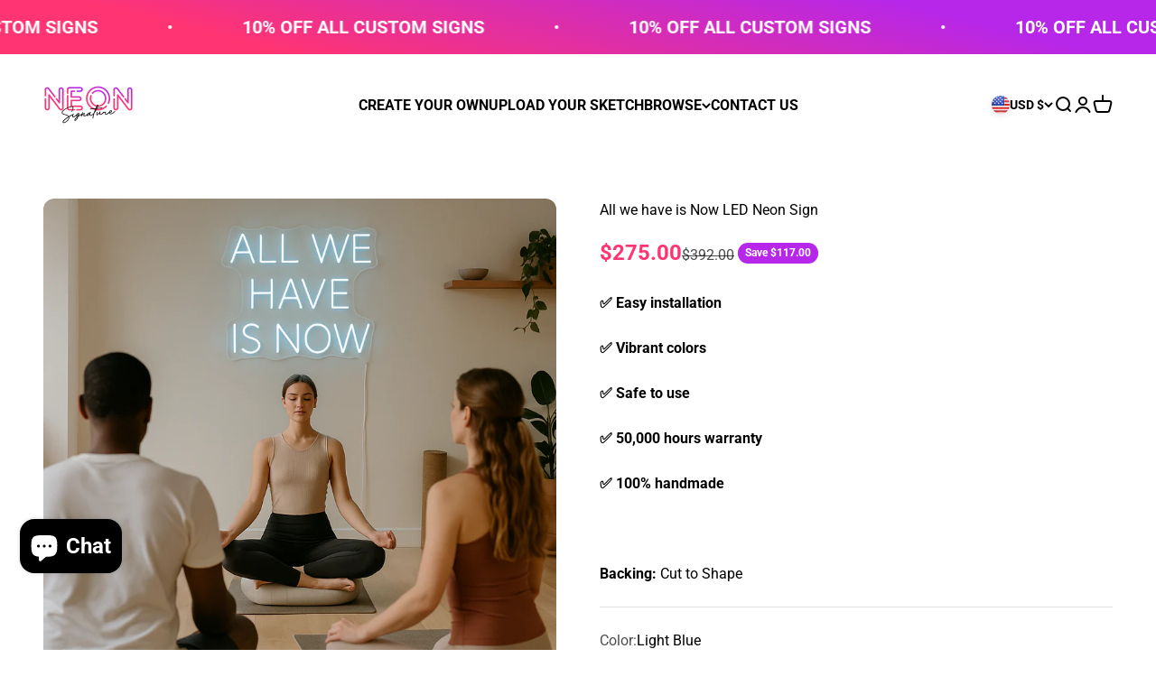

--- FILE ---
content_type: text/javascript; charset=utf-8
request_url: https://neonsignature.com/products/all-we-have-is-now-led-neon-sign.js
body_size: 2616
content:
{"id":6551081812101,"title":"All we have is Now  LED Neon Sign","handle":"all-we-have-is-now-led-neon-sign","description":"\u003c!-- split --\u003e\n\u003cp\u003eBoth the past and future are illusions, and only the present moment is what we really have. Cherish it! Enjoy it with neon vibes.\u003cbr\u003e\u003c\/p\u003e\n\u003ch6\u003e\u003cstrong\u003e\u003c\/strong\u003e\u003c\/h6\u003e","published_at":"2021-03-29T09:31:16-04:00","created_at":"2021-03-29T06:45:56-04:00","vendor":"Neon Signature","type":"Neon Sign","tags":["Living Room","Mood","Now","soft","Text","via_enabled","vibes"],"price":27500,"price_min":27500,"price_max":53800,"available":true,"price_varies":true,"compare_at_price":39200,"compare_at_price_min":39200,"compare_at_price_max":107600,"compare_at_price_varies":true,"variants":[{"id":39977141534853,"title":"Light Blue \/ 19.7\" L x 16.9\" H \/ 50cm L x 42.9cm H","option1":"Light Blue","option2":"19.7\" L x 16.9\" H \/ 50cm L x 42.9cm H","option3":null,"sku":null,"requires_shipping":true,"taxable":true,"featured_image":{"id":30139226783877,"product_id":6551081812101,"position":2,"created_at":"2022-11-08T11:15:14-05:00","updated_at":"2025-05-07T10:05:47-04:00","alt":"#color_Light Blue","width":1080,"height":1080,"src":"https:\/\/cdn.shopify.com\/s\/files\/1\/0356\/1167\/2709\/products\/23_lightblue_1.jpg?v=1746626747","variant_ids":[39977141534853,39977141567621,39977141600389]},"available":true,"name":"All we have is Now  LED Neon Sign - Light Blue \/ 19.7\" L x 16.9\" H \/ 50cm L x 42.9cm H","public_title":"Light Blue \/ 19.7\" L x 16.9\" H \/ 50cm L x 42.9cm H","options":["Light Blue","19.7\" L x 16.9\" H \/ 50cm L x 42.9cm H"],"price":27500,"weight":0,"compare_at_price":39200,"inventory_management":"shopify","barcode":null,"featured_media":{"alt":"#color_Light Blue","id":22435458711685,"position":2,"preview_image":{"aspect_ratio":1.0,"height":1080,"width":1080,"src":"https:\/\/cdn.shopify.com\/s\/files\/1\/0356\/1167\/2709\/products\/23_lightblue_1.jpg?v=1746626747"}},"requires_selling_plan":false,"selling_plan_allocations":[]},{"id":39977141567621,"title":"Light Blue \/ 29\" L x 23.2\" H \/ 75cm L x 65cm H","option1":"Light Blue","option2":"29\" L x 23.2\" H \/ 75cm L x 65cm H","option3":null,"sku":null,"requires_shipping":true,"taxable":true,"featured_image":{"id":30139226783877,"product_id":6551081812101,"position":2,"created_at":"2022-11-08T11:15:14-05:00","updated_at":"2025-05-07T10:05:47-04:00","alt":"#color_Light Blue","width":1080,"height":1080,"src":"https:\/\/cdn.shopify.com\/s\/files\/1\/0356\/1167\/2709\/products\/23_lightblue_1.jpg?v=1746626747","variant_ids":[39977141534853,39977141567621,39977141600389]},"available":true,"name":"All we have is Now  LED Neon Sign - Light Blue \/ 29\" L x 23.2\" H \/ 75cm L x 65cm H","public_title":"Light Blue \/ 29\" L x 23.2\" H \/ 75cm L x 65cm H","options":["Light Blue","29\" L x 23.2\" H \/ 75cm L x 65cm H"],"price":39200,"weight":0,"compare_at_price":65300,"inventory_management":"shopify","barcode":null,"featured_media":{"alt":"#color_Light Blue","id":22435458711685,"position":2,"preview_image":{"aspect_ratio":1.0,"height":1080,"width":1080,"src":"https:\/\/cdn.shopify.com\/s\/files\/1\/0356\/1167\/2709\/products\/23_lightblue_1.jpg?v=1746626747"}},"requires_selling_plan":false,"selling_plan_allocations":[]},{"id":39977141600389,"title":"Light Blue \/ 40\" L x 34.2\" H \/ 100cm L x 87cm H","option1":"Light Blue","option2":"40\" L x 34.2\" H \/ 100cm L x 87cm H","option3":null,"sku":null,"requires_shipping":true,"taxable":true,"featured_image":{"id":30139226783877,"product_id":6551081812101,"position":2,"created_at":"2022-11-08T11:15:14-05:00","updated_at":"2025-05-07T10:05:47-04:00","alt":"#color_Light Blue","width":1080,"height":1080,"src":"https:\/\/cdn.shopify.com\/s\/files\/1\/0356\/1167\/2709\/products\/23_lightblue_1.jpg?v=1746626747","variant_ids":[39977141534853,39977141567621,39977141600389]},"available":true,"name":"All we have is Now  LED Neon Sign - Light Blue \/ 40\" L x 34.2\" H \/ 100cm L x 87cm H","public_title":"Light Blue \/ 40\" L x 34.2\" H \/ 100cm L x 87cm H","options":["Light Blue","40\" L x 34.2\" H \/ 100cm L x 87cm H"],"price":53800,"weight":0,"compare_at_price":107600,"inventory_management":"shopify","barcode":null,"featured_media":{"alt":"#color_Light Blue","id":22435458711685,"position":2,"preview_image":{"aspect_ratio":1.0,"height":1080,"width":1080,"src":"https:\/\/cdn.shopify.com\/s\/files\/1\/0356\/1167\/2709\/products\/23_lightblue_1.jpg?v=1746626747"}},"requires_selling_plan":false,"selling_plan_allocations":[]},{"id":39977140846725,"title":"Yellow \/ 19.7\" L x 16.9\" H \/ 50cm L x 42.9cm H","option1":"Yellow","option2":"19.7\" L x 16.9\" H \/ 50cm L x 42.9cm H","option3":null,"sku":null,"requires_shipping":true,"taxable":true,"featured_image":{"id":30139226620037,"product_id":6551081812101,"position":4,"created_at":"2022-11-08T11:15:14-05:00","updated_at":"2025-05-07T10:05:47-04:00","alt":"#color_Yellow","width":1080,"height":1080,"src":"https:\/\/cdn.shopify.com\/s\/files\/1\/0356\/1167\/2709\/products\/23_yellow_1.jpg?v=1746626747","variant_ids":[39977140846725,39977140879493,39977140912261]},"available":true,"name":"All we have is Now  LED Neon Sign - Yellow \/ 19.7\" L x 16.9\" H \/ 50cm L x 42.9cm H","public_title":"Yellow \/ 19.7\" L x 16.9\" H \/ 50cm L x 42.9cm H","options":["Yellow","19.7\" L x 16.9\" H \/ 50cm L x 42.9cm H"],"price":27500,"weight":0,"compare_at_price":39200,"inventory_management":"shopify","barcode":null,"featured_media":{"alt":"#color_Yellow","id":22435458875525,"position":4,"preview_image":{"aspect_ratio":1.0,"height":1080,"width":1080,"src":"https:\/\/cdn.shopify.com\/s\/files\/1\/0356\/1167\/2709\/products\/23_yellow_1.jpg?v=1746626747"}},"requires_selling_plan":false,"selling_plan_allocations":[]},{"id":39977140879493,"title":"Yellow \/ 29\" L x 23.2\" H \/ 75cm L x 65cm H","option1":"Yellow","option2":"29\" L x 23.2\" H \/ 75cm L x 65cm H","option3":null,"sku":null,"requires_shipping":true,"taxable":true,"featured_image":{"id":30139226620037,"product_id":6551081812101,"position":4,"created_at":"2022-11-08T11:15:14-05:00","updated_at":"2025-05-07T10:05:47-04:00","alt":"#color_Yellow","width":1080,"height":1080,"src":"https:\/\/cdn.shopify.com\/s\/files\/1\/0356\/1167\/2709\/products\/23_yellow_1.jpg?v=1746626747","variant_ids":[39977140846725,39977140879493,39977140912261]},"available":true,"name":"All we have is Now  LED Neon Sign - Yellow \/ 29\" L x 23.2\" H \/ 75cm L x 65cm H","public_title":"Yellow \/ 29\" L x 23.2\" H \/ 75cm L x 65cm H","options":["Yellow","29\" L x 23.2\" H \/ 75cm L x 65cm H"],"price":39200,"weight":0,"compare_at_price":65300,"inventory_management":"shopify","barcode":null,"featured_media":{"alt":"#color_Yellow","id":22435458875525,"position":4,"preview_image":{"aspect_ratio":1.0,"height":1080,"width":1080,"src":"https:\/\/cdn.shopify.com\/s\/files\/1\/0356\/1167\/2709\/products\/23_yellow_1.jpg?v=1746626747"}},"requires_selling_plan":false,"selling_plan_allocations":[]},{"id":39977140912261,"title":"Yellow \/ 40\" L x 34.2\" H \/ 100cm L x 87cm H","option1":"Yellow","option2":"40\" L x 34.2\" H \/ 100cm L x 87cm H","option3":null,"sku":null,"requires_shipping":true,"taxable":true,"featured_image":{"id":30139226620037,"product_id":6551081812101,"position":4,"created_at":"2022-11-08T11:15:14-05:00","updated_at":"2025-05-07T10:05:47-04:00","alt":"#color_Yellow","width":1080,"height":1080,"src":"https:\/\/cdn.shopify.com\/s\/files\/1\/0356\/1167\/2709\/products\/23_yellow_1.jpg?v=1746626747","variant_ids":[39977140846725,39977140879493,39977140912261]},"available":true,"name":"All we have is Now  LED Neon Sign - Yellow \/ 40\" L x 34.2\" H \/ 100cm L x 87cm H","public_title":"Yellow \/ 40\" L x 34.2\" H \/ 100cm L x 87cm H","options":["Yellow","40\" L x 34.2\" H \/ 100cm L x 87cm H"],"price":53800,"weight":0,"compare_at_price":107600,"inventory_management":"shopify","barcode":null,"featured_media":{"alt":"#color_Yellow","id":22435458875525,"position":4,"preview_image":{"aspect_ratio":1.0,"height":1080,"width":1080,"src":"https:\/\/cdn.shopify.com\/s\/files\/1\/0356\/1167\/2709\/products\/23_yellow_1.jpg?v=1746626747"}},"requires_selling_plan":false,"selling_plan_allocations":[]},{"id":39977140945029,"title":"Pink \/ 19.7\" L x 16.9\" H \/ 50cm L x 42.9cm H","option1":"Pink","option2":"19.7\" L x 16.9\" H \/ 50cm L x 42.9cm H","option3":null,"sku":null,"requires_shipping":true,"taxable":true,"featured_image":{"id":30139226849413,"product_id":6551081812101,"position":6,"created_at":"2022-11-08T11:15:14-05:00","updated_at":"2025-05-07T10:05:47-04:00","alt":"#color_Pink","width":1080,"height":1080,"src":"https:\/\/cdn.shopify.com\/s\/files\/1\/0356\/1167\/2709\/products\/23_pink_1.jpg?v=1746626747","variant_ids":[39977140945029,39977140977797,39977141010565]},"available":true,"name":"All we have is Now  LED Neon Sign - Pink \/ 19.7\" L x 16.9\" H \/ 50cm L x 42.9cm H","public_title":"Pink \/ 19.7\" L x 16.9\" H \/ 50cm L x 42.9cm H","options":["Pink","19.7\" L x 16.9\" H \/ 50cm L x 42.9cm H"],"price":27500,"weight":0,"compare_at_price":39200,"inventory_management":"shopify","barcode":null,"featured_media":{"alt":"#color_Pink","id":22435458744453,"position":6,"preview_image":{"aspect_ratio":1.0,"height":1080,"width":1080,"src":"https:\/\/cdn.shopify.com\/s\/files\/1\/0356\/1167\/2709\/products\/23_pink_1.jpg?v=1746626747"}},"requires_selling_plan":false,"selling_plan_allocations":[]},{"id":39977140977797,"title":"Pink \/ 29\" L x 23.2\" H \/ 75cm L x 65cm H","option1":"Pink","option2":"29\" L x 23.2\" H \/ 75cm L x 65cm H","option3":null,"sku":null,"requires_shipping":true,"taxable":true,"featured_image":{"id":30139226849413,"product_id":6551081812101,"position":6,"created_at":"2022-11-08T11:15:14-05:00","updated_at":"2025-05-07T10:05:47-04:00","alt":"#color_Pink","width":1080,"height":1080,"src":"https:\/\/cdn.shopify.com\/s\/files\/1\/0356\/1167\/2709\/products\/23_pink_1.jpg?v=1746626747","variant_ids":[39977140945029,39977140977797,39977141010565]},"available":true,"name":"All we have is Now  LED Neon Sign - Pink \/ 29\" L x 23.2\" H \/ 75cm L x 65cm H","public_title":"Pink \/ 29\" L x 23.2\" H \/ 75cm L x 65cm H","options":["Pink","29\" L x 23.2\" H \/ 75cm L x 65cm H"],"price":39200,"weight":0,"compare_at_price":65300,"inventory_management":"shopify","barcode":null,"featured_media":{"alt":"#color_Pink","id":22435458744453,"position":6,"preview_image":{"aspect_ratio":1.0,"height":1080,"width":1080,"src":"https:\/\/cdn.shopify.com\/s\/files\/1\/0356\/1167\/2709\/products\/23_pink_1.jpg?v=1746626747"}},"requires_selling_plan":false,"selling_plan_allocations":[]},{"id":39977141010565,"title":"Pink \/ 40\" L x 34.2\" H \/ 100cm L x 87cm H","option1":"Pink","option2":"40\" L x 34.2\" H \/ 100cm L x 87cm H","option3":null,"sku":null,"requires_shipping":true,"taxable":true,"featured_image":{"id":30139226849413,"product_id":6551081812101,"position":6,"created_at":"2022-11-08T11:15:14-05:00","updated_at":"2025-05-07T10:05:47-04:00","alt":"#color_Pink","width":1080,"height":1080,"src":"https:\/\/cdn.shopify.com\/s\/files\/1\/0356\/1167\/2709\/products\/23_pink_1.jpg?v=1746626747","variant_ids":[39977140945029,39977140977797,39977141010565]},"available":true,"name":"All we have is Now  LED Neon Sign - Pink \/ 40\" L x 34.2\" H \/ 100cm L x 87cm H","public_title":"Pink \/ 40\" L x 34.2\" H \/ 100cm L x 87cm H","options":["Pink","40\" L x 34.2\" H \/ 100cm L x 87cm H"],"price":53800,"weight":0,"compare_at_price":107600,"inventory_management":"shopify","barcode":null,"featured_media":{"alt":"#color_Pink","id":22435458744453,"position":6,"preview_image":{"aspect_ratio":1.0,"height":1080,"width":1080,"src":"https:\/\/cdn.shopify.com\/s\/files\/1\/0356\/1167\/2709\/products\/23_pink_1.jpg?v=1746626747"}},"requires_selling_plan":false,"selling_plan_allocations":[]},{"id":39977141043333,"title":"Blue \/ 19.7\" L x 16.9\" H \/ 50cm L x 42.9cm H","option1":"Blue","option2":"19.7\" L x 16.9\" H \/ 50cm L x 42.9cm H","option3":null,"sku":null,"requires_shipping":true,"taxable":true,"featured_image":{"id":30139226914949,"product_id":6551081812101,"position":8,"created_at":"2022-11-08T11:15:14-05:00","updated_at":"2025-05-07T10:05:47-04:00","alt":"#color_Blue","width":1080,"height":1080,"src":"https:\/\/cdn.shopify.com\/s\/files\/1\/0356\/1167\/2709\/products\/23_blue_1.jpg?v=1746626747","variant_ids":[39977141043333,39977141076101,39977141108869]},"available":true,"name":"All we have is Now  LED Neon Sign - Blue \/ 19.7\" L x 16.9\" H \/ 50cm L x 42.9cm H","public_title":"Blue \/ 19.7\" L x 16.9\" H \/ 50cm L x 42.9cm H","options":["Blue","19.7\" L x 16.9\" H \/ 50cm L x 42.9cm H"],"price":27500,"weight":0,"compare_at_price":39200,"inventory_management":"shopify","barcode":null,"featured_media":{"alt":"#color_Blue","id":22435458973829,"position":8,"preview_image":{"aspect_ratio":1.0,"height":1080,"width":1080,"src":"https:\/\/cdn.shopify.com\/s\/files\/1\/0356\/1167\/2709\/products\/23_blue_1.jpg?v=1746626747"}},"requires_selling_plan":false,"selling_plan_allocations":[]},{"id":39977141076101,"title":"Blue \/ 29\" L x 23.2\" H \/ 75cm L x 65cm H","option1":"Blue","option2":"29\" L x 23.2\" H \/ 75cm L x 65cm H","option3":null,"sku":null,"requires_shipping":true,"taxable":true,"featured_image":{"id":30139226914949,"product_id":6551081812101,"position":8,"created_at":"2022-11-08T11:15:14-05:00","updated_at":"2025-05-07T10:05:47-04:00","alt":"#color_Blue","width":1080,"height":1080,"src":"https:\/\/cdn.shopify.com\/s\/files\/1\/0356\/1167\/2709\/products\/23_blue_1.jpg?v=1746626747","variant_ids":[39977141043333,39977141076101,39977141108869]},"available":true,"name":"All we have is Now  LED Neon Sign - Blue \/ 29\" L x 23.2\" H \/ 75cm L x 65cm H","public_title":"Blue \/ 29\" L x 23.2\" H \/ 75cm L x 65cm H","options":["Blue","29\" L x 23.2\" H \/ 75cm L x 65cm H"],"price":39200,"weight":0,"compare_at_price":65300,"inventory_management":"shopify","barcode":null,"featured_media":{"alt":"#color_Blue","id":22435458973829,"position":8,"preview_image":{"aspect_ratio":1.0,"height":1080,"width":1080,"src":"https:\/\/cdn.shopify.com\/s\/files\/1\/0356\/1167\/2709\/products\/23_blue_1.jpg?v=1746626747"}},"requires_selling_plan":false,"selling_plan_allocations":[]},{"id":39977141108869,"title":"Blue \/ 40\" L x 34.2\" H \/ 100cm L x 87cm H","option1":"Blue","option2":"40\" L x 34.2\" H \/ 100cm L x 87cm H","option3":null,"sku":null,"requires_shipping":true,"taxable":true,"featured_image":{"id":30139226914949,"product_id":6551081812101,"position":8,"created_at":"2022-11-08T11:15:14-05:00","updated_at":"2025-05-07T10:05:47-04:00","alt":"#color_Blue","width":1080,"height":1080,"src":"https:\/\/cdn.shopify.com\/s\/files\/1\/0356\/1167\/2709\/products\/23_blue_1.jpg?v=1746626747","variant_ids":[39977141043333,39977141076101,39977141108869]},"available":true,"name":"All we have is Now  LED Neon Sign - Blue \/ 40\" L x 34.2\" H \/ 100cm L x 87cm H","public_title":"Blue \/ 40\" L x 34.2\" H \/ 100cm L x 87cm H","options":["Blue","40\" L x 34.2\" H \/ 100cm L x 87cm H"],"price":53800,"weight":0,"compare_at_price":107600,"inventory_management":"shopify","barcode":null,"featured_media":{"alt":"#color_Blue","id":22435458973829,"position":8,"preview_image":{"aspect_ratio":1.0,"height":1080,"width":1080,"src":"https:\/\/cdn.shopify.com\/s\/files\/1\/0356\/1167\/2709\/products\/23_blue_1.jpg?v=1746626747"}},"requires_selling_plan":false,"selling_plan_allocations":[]},{"id":39977141239941,"title":"Orange \/ 19.7\" L x 16.9\" H \/ 50cm L x 42.9cm H","option1":"Orange","option2":"19.7\" L x 16.9\" H \/ 50cm L x 42.9cm H","option3":null,"sku":null,"requires_shipping":true,"taxable":true,"featured_image":{"id":30139226751109,"product_id":6551081812101,"position":10,"created_at":"2022-11-08T11:15:14-05:00","updated_at":"2025-05-07T10:05:47-04:00","alt":"#color_Orange","width":1080,"height":1080,"src":"https:\/\/cdn.shopify.com\/s\/files\/1\/0356\/1167\/2709\/products\/23_orange_1.jpg?v=1746626747","variant_ids":[39977141239941,39977141272709,39977141305477]},"available":true,"name":"All we have is Now  LED Neon Sign - Orange \/ 19.7\" L x 16.9\" H \/ 50cm L x 42.9cm H","public_title":"Orange \/ 19.7\" L x 16.9\" H \/ 50cm L x 42.9cm H","options":["Orange","19.7\" L x 16.9\" H \/ 50cm L x 42.9cm H"],"price":27500,"weight":0,"compare_at_price":39200,"inventory_management":"shopify","barcode":null,"featured_media":{"alt":"#color_Orange","id":22435458777221,"position":10,"preview_image":{"aspect_ratio":1.0,"height":1080,"width":1080,"src":"https:\/\/cdn.shopify.com\/s\/files\/1\/0356\/1167\/2709\/products\/23_orange_1.jpg?v=1746626747"}},"requires_selling_plan":false,"selling_plan_allocations":[]},{"id":39977141272709,"title":"Orange \/ 29\" L x 23.2\" H \/ 75cm L x 65cm H","option1":"Orange","option2":"29\" L x 23.2\" H \/ 75cm L x 65cm H","option3":null,"sku":null,"requires_shipping":true,"taxable":true,"featured_image":{"id":30139226751109,"product_id":6551081812101,"position":10,"created_at":"2022-11-08T11:15:14-05:00","updated_at":"2025-05-07T10:05:47-04:00","alt":"#color_Orange","width":1080,"height":1080,"src":"https:\/\/cdn.shopify.com\/s\/files\/1\/0356\/1167\/2709\/products\/23_orange_1.jpg?v=1746626747","variant_ids":[39977141239941,39977141272709,39977141305477]},"available":true,"name":"All we have is Now  LED Neon Sign - Orange \/ 29\" L x 23.2\" H \/ 75cm L x 65cm H","public_title":"Orange \/ 29\" L x 23.2\" H \/ 75cm L x 65cm H","options":["Orange","29\" L x 23.2\" H \/ 75cm L x 65cm H"],"price":39200,"weight":0,"compare_at_price":65300,"inventory_management":"shopify","barcode":null,"featured_media":{"alt":"#color_Orange","id":22435458777221,"position":10,"preview_image":{"aspect_ratio":1.0,"height":1080,"width":1080,"src":"https:\/\/cdn.shopify.com\/s\/files\/1\/0356\/1167\/2709\/products\/23_orange_1.jpg?v=1746626747"}},"requires_selling_plan":false,"selling_plan_allocations":[]},{"id":39977141305477,"title":"Orange \/ 40\" L x 34.2\" H \/ 100cm L x 87cm H","option1":"Orange","option2":"40\" L x 34.2\" H \/ 100cm L x 87cm H","option3":null,"sku":null,"requires_shipping":true,"taxable":true,"featured_image":{"id":30139226751109,"product_id":6551081812101,"position":10,"created_at":"2022-11-08T11:15:14-05:00","updated_at":"2025-05-07T10:05:47-04:00","alt":"#color_Orange","width":1080,"height":1080,"src":"https:\/\/cdn.shopify.com\/s\/files\/1\/0356\/1167\/2709\/products\/23_orange_1.jpg?v=1746626747","variant_ids":[39977141239941,39977141272709,39977141305477]},"available":true,"name":"All we have is Now  LED Neon Sign - Orange \/ 40\" L x 34.2\" H \/ 100cm L x 87cm H","public_title":"Orange \/ 40\" L x 34.2\" H \/ 100cm L x 87cm H","options":["Orange","40\" L x 34.2\" H \/ 100cm L x 87cm H"],"price":53800,"weight":0,"compare_at_price":107600,"inventory_management":"shopify","barcode":null,"featured_media":{"alt":"#color_Orange","id":22435458777221,"position":10,"preview_image":{"aspect_ratio":1.0,"height":1080,"width":1080,"src":"https:\/\/cdn.shopify.com\/s\/files\/1\/0356\/1167\/2709\/products\/23_orange_1.jpg?v=1746626747"}},"requires_selling_plan":false,"selling_plan_allocations":[]},{"id":39977141338245,"title":"Purple \/ 19.7\" L x 16.9\" H \/ 50cm L x 42.9cm H","option1":"Purple","option2":"19.7\" L x 16.9\" H \/ 50cm L x 42.9cm H","option3":null,"sku":null,"requires_shipping":true,"taxable":true,"featured_image":{"id":30139226587269,"product_id":6551081812101,"position":12,"created_at":"2022-11-08T11:15:14-05:00","updated_at":"2025-05-07T10:05:47-04:00","alt":"#color_Purple","width":1080,"height":1080,"src":"https:\/\/cdn.shopify.com\/s\/files\/1\/0356\/1167\/2709\/products\/23_purple_1.jpg?v=1746626747","variant_ids":[39977141338245,39977141371013,39977141403781]},"available":true,"name":"All we have is Now  LED Neon Sign - Purple \/ 19.7\" L x 16.9\" H \/ 50cm L x 42.9cm H","public_title":"Purple \/ 19.7\" L x 16.9\" H \/ 50cm L x 42.9cm H","options":["Purple","19.7\" L x 16.9\" H \/ 50cm L x 42.9cm H"],"price":27500,"weight":0,"compare_at_price":39200,"inventory_management":"shopify","barcode":null,"featured_media":{"alt":"#color_Purple","id":22435458678917,"position":12,"preview_image":{"aspect_ratio":1.0,"height":1080,"width":1080,"src":"https:\/\/cdn.shopify.com\/s\/files\/1\/0356\/1167\/2709\/products\/23_purple_1.jpg?v=1746626747"}},"requires_selling_plan":false,"selling_plan_allocations":[]},{"id":39977141371013,"title":"Purple \/ 29\" L x 23.2\" H \/ 75cm L x 65cm H","option1":"Purple","option2":"29\" L x 23.2\" H \/ 75cm L x 65cm H","option3":null,"sku":null,"requires_shipping":true,"taxable":true,"featured_image":{"id":30139226587269,"product_id":6551081812101,"position":12,"created_at":"2022-11-08T11:15:14-05:00","updated_at":"2025-05-07T10:05:47-04:00","alt":"#color_Purple","width":1080,"height":1080,"src":"https:\/\/cdn.shopify.com\/s\/files\/1\/0356\/1167\/2709\/products\/23_purple_1.jpg?v=1746626747","variant_ids":[39977141338245,39977141371013,39977141403781]},"available":true,"name":"All we have is Now  LED Neon Sign - Purple \/ 29\" L x 23.2\" H \/ 75cm L x 65cm H","public_title":"Purple \/ 29\" L x 23.2\" H \/ 75cm L x 65cm H","options":["Purple","29\" L x 23.2\" H \/ 75cm L x 65cm H"],"price":39200,"weight":0,"compare_at_price":65300,"inventory_management":"shopify","barcode":null,"featured_media":{"alt":"#color_Purple","id":22435458678917,"position":12,"preview_image":{"aspect_ratio":1.0,"height":1080,"width":1080,"src":"https:\/\/cdn.shopify.com\/s\/files\/1\/0356\/1167\/2709\/products\/23_purple_1.jpg?v=1746626747"}},"requires_selling_plan":false,"selling_plan_allocations":[]},{"id":39977141403781,"title":"Purple \/ 40\" L x 34.2\" H \/ 100cm L x 87cm H","option1":"Purple","option2":"40\" L x 34.2\" H \/ 100cm L x 87cm H","option3":null,"sku":null,"requires_shipping":true,"taxable":true,"featured_image":{"id":30139226587269,"product_id":6551081812101,"position":12,"created_at":"2022-11-08T11:15:14-05:00","updated_at":"2025-05-07T10:05:47-04:00","alt":"#color_Purple","width":1080,"height":1080,"src":"https:\/\/cdn.shopify.com\/s\/files\/1\/0356\/1167\/2709\/products\/23_purple_1.jpg?v=1746626747","variant_ids":[39977141338245,39977141371013,39977141403781]},"available":true,"name":"All we have is Now  LED Neon Sign - Purple \/ 40\" L x 34.2\" H \/ 100cm L x 87cm H","public_title":"Purple \/ 40\" L x 34.2\" H \/ 100cm L x 87cm H","options":["Purple","40\" L x 34.2\" H \/ 100cm L x 87cm H"],"price":53800,"weight":0,"compare_at_price":107600,"inventory_management":"shopify","barcode":null,"featured_media":{"alt":"#color_Purple","id":22435458678917,"position":12,"preview_image":{"aspect_ratio":1.0,"height":1080,"width":1080,"src":"https:\/\/cdn.shopify.com\/s\/files\/1\/0356\/1167\/2709\/products\/23_purple_1.jpg?v=1746626747"}},"requires_selling_plan":false,"selling_plan_allocations":[]},{"id":39977141141637,"title":"Green \/ 19.7\" L x 16.9\" H \/ 50cm L x 42.9cm H","option1":"Green","option2":"19.7\" L x 16.9\" H \/ 50cm L x 42.9cm H","option3":null,"sku":null,"requires_shipping":true,"taxable":true,"featured_image":{"id":30139226718341,"product_id":6551081812101,"position":14,"created_at":"2022-11-08T11:15:14-05:00","updated_at":"2025-05-07T10:05:47-04:00","alt":"#color_Green","width":1080,"height":1080,"src":"https:\/\/cdn.shopify.com\/s\/files\/1\/0356\/1167\/2709\/products\/23_green_1.jpg?v=1746626747","variant_ids":[39977141141637,39977141174405,39977141207173]},"available":true,"name":"All we have is Now  LED Neon Sign - Green \/ 19.7\" L x 16.9\" H \/ 50cm L x 42.9cm H","public_title":"Green \/ 19.7\" L x 16.9\" H \/ 50cm L x 42.9cm H","options":["Green","19.7\" L x 16.9\" H \/ 50cm L x 42.9cm H"],"price":27500,"weight":0,"compare_at_price":39200,"inventory_management":"shopify","barcode":null,"featured_media":{"alt":"#color_Green","id":22435458908293,"position":14,"preview_image":{"aspect_ratio":1.0,"height":1080,"width":1080,"src":"https:\/\/cdn.shopify.com\/s\/files\/1\/0356\/1167\/2709\/products\/23_green_1.jpg?v=1746626747"}},"requires_selling_plan":false,"selling_plan_allocations":[]},{"id":39977141174405,"title":"Green \/ 29\" L x 23.2\" H \/ 75cm L x 65cm H","option1":"Green","option2":"29\" L x 23.2\" H \/ 75cm L x 65cm H","option3":null,"sku":null,"requires_shipping":true,"taxable":true,"featured_image":{"id":30139226718341,"product_id":6551081812101,"position":14,"created_at":"2022-11-08T11:15:14-05:00","updated_at":"2025-05-07T10:05:47-04:00","alt":"#color_Green","width":1080,"height":1080,"src":"https:\/\/cdn.shopify.com\/s\/files\/1\/0356\/1167\/2709\/products\/23_green_1.jpg?v=1746626747","variant_ids":[39977141141637,39977141174405,39977141207173]},"available":true,"name":"All we have is Now  LED Neon Sign - Green \/ 29\" L x 23.2\" H \/ 75cm L x 65cm H","public_title":"Green \/ 29\" L x 23.2\" H \/ 75cm L x 65cm H","options":["Green","29\" L x 23.2\" H \/ 75cm L x 65cm H"],"price":39200,"weight":0,"compare_at_price":65300,"inventory_management":"shopify","barcode":null,"featured_media":{"alt":"#color_Green","id":22435458908293,"position":14,"preview_image":{"aspect_ratio":1.0,"height":1080,"width":1080,"src":"https:\/\/cdn.shopify.com\/s\/files\/1\/0356\/1167\/2709\/products\/23_green_1.jpg?v=1746626747"}},"requires_selling_plan":false,"selling_plan_allocations":[]},{"id":39977141207173,"title":"Green \/ 40\" L x 34.2\" H \/ 100cm L x 87cm H","option1":"Green","option2":"40\" L x 34.2\" H \/ 100cm L x 87cm H","option3":null,"sku":null,"requires_shipping":true,"taxable":true,"featured_image":{"id":30139226718341,"product_id":6551081812101,"position":14,"created_at":"2022-11-08T11:15:14-05:00","updated_at":"2025-05-07T10:05:47-04:00","alt":"#color_Green","width":1080,"height":1080,"src":"https:\/\/cdn.shopify.com\/s\/files\/1\/0356\/1167\/2709\/products\/23_green_1.jpg?v=1746626747","variant_ids":[39977141141637,39977141174405,39977141207173]},"available":true,"name":"All we have is Now  LED Neon Sign - Green \/ 40\" L x 34.2\" H \/ 100cm L x 87cm H","public_title":"Green \/ 40\" L x 34.2\" H \/ 100cm L x 87cm H","options":["Green","40\" L x 34.2\" H \/ 100cm L x 87cm H"],"price":53800,"weight":0,"compare_at_price":107600,"inventory_management":"shopify","barcode":null,"featured_media":{"alt":"#color_Green","id":22435458908293,"position":14,"preview_image":{"aspect_ratio":1.0,"height":1080,"width":1080,"src":"https:\/\/cdn.shopify.com\/s\/files\/1\/0356\/1167\/2709\/products\/23_green_1.jpg?v=1746626747"}},"requires_selling_plan":false,"selling_plan_allocations":[]},{"id":39977141436549,"title":"White \/ 19.7\" L x 16.9\" H \/ 50cm L x 42.9cm H","option1":"White","option2":"19.7\" L x 16.9\" H \/ 50cm L x 42.9cm H","option3":null,"sku":null,"requires_shipping":true,"taxable":true,"featured_image":{"id":30139226947717,"product_id":6551081812101,"position":16,"created_at":"2022-11-08T11:15:14-05:00","updated_at":"2025-05-07T10:05:47-04:00","alt":"#color_White","width":1080,"height":1080,"src":"https:\/\/cdn.shopify.com\/s\/files\/1\/0356\/1167\/2709\/products\/23_white_1.jpg?v=1746626747","variant_ids":[39977141436549,39977141469317,39977141502085]},"available":true,"name":"All we have is Now  LED Neon Sign - White \/ 19.7\" L x 16.9\" H \/ 50cm L x 42.9cm H","public_title":"White \/ 19.7\" L x 16.9\" H \/ 50cm L x 42.9cm H","options":["White","19.7\" L x 16.9\" H \/ 50cm L x 42.9cm H"],"price":27500,"weight":0,"compare_at_price":39200,"inventory_management":"shopify","barcode":null,"featured_media":{"alt":"#color_White","id":22435458842757,"position":16,"preview_image":{"aspect_ratio":1.0,"height":1080,"width":1080,"src":"https:\/\/cdn.shopify.com\/s\/files\/1\/0356\/1167\/2709\/products\/23_white_1.jpg?v=1746626747"}},"requires_selling_plan":false,"selling_plan_allocations":[]},{"id":39977141469317,"title":"White \/ 29\" L x 23.2\" H \/ 75cm L x 65cm H","option1":"White","option2":"29\" L x 23.2\" H \/ 75cm L x 65cm H","option3":null,"sku":null,"requires_shipping":true,"taxable":true,"featured_image":{"id":30139226947717,"product_id":6551081812101,"position":16,"created_at":"2022-11-08T11:15:14-05:00","updated_at":"2025-05-07T10:05:47-04:00","alt":"#color_White","width":1080,"height":1080,"src":"https:\/\/cdn.shopify.com\/s\/files\/1\/0356\/1167\/2709\/products\/23_white_1.jpg?v=1746626747","variant_ids":[39977141436549,39977141469317,39977141502085]},"available":true,"name":"All we have is Now  LED Neon Sign - White \/ 29\" L x 23.2\" H \/ 75cm L x 65cm H","public_title":"White \/ 29\" L x 23.2\" H \/ 75cm L x 65cm H","options":["White","29\" L x 23.2\" H \/ 75cm L x 65cm H"],"price":39200,"weight":0,"compare_at_price":65300,"inventory_management":"shopify","barcode":null,"featured_media":{"alt":"#color_White","id":22435458842757,"position":16,"preview_image":{"aspect_ratio":1.0,"height":1080,"width":1080,"src":"https:\/\/cdn.shopify.com\/s\/files\/1\/0356\/1167\/2709\/products\/23_white_1.jpg?v=1746626747"}},"requires_selling_plan":false,"selling_plan_allocations":[]},{"id":39977141502085,"title":"White \/ 40\" L x 34.2\" H \/ 100cm L x 87cm H","option1":"White","option2":"40\" L x 34.2\" H \/ 100cm L x 87cm H","option3":null,"sku":null,"requires_shipping":true,"taxable":true,"featured_image":{"id":30139226947717,"product_id":6551081812101,"position":16,"created_at":"2022-11-08T11:15:14-05:00","updated_at":"2025-05-07T10:05:47-04:00","alt":"#color_White","width":1080,"height":1080,"src":"https:\/\/cdn.shopify.com\/s\/files\/1\/0356\/1167\/2709\/products\/23_white_1.jpg?v=1746626747","variant_ids":[39977141436549,39977141469317,39977141502085]},"available":true,"name":"All we have is Now  LED Neon Sign - White \/ 40\" L x 34.2\" H \/ 100cm L x 87cm H","public_title":"White \/ 40\" L x 34.2\" H \/ 100cm L x 87cm H","options":["White","40\" L x 34.2\" H \/ 100cm L x 87cm H"],"price":53800,"weight":0,"compare_at_price":107600,"inventory_management":"shopify","barcode":null,"featured_media":{"alt":"#color_White","id":22435458842757,"position":16,"preview_image":{"aspect_ratio":1.0,"height":1080,"width":1080,"src":"https:\/\/cdn.shopify.com\/s\/files\/1\/0356\/1167\/2709\/products\/23_white_1.jpg?v=1746626747"}},"requires_selling_plan":false,"selling_plan_allocations":[]},{"id":39977141633157,"title":"Red \/ 19.7\" L x 16.9\" H \/ 50cm L x 42.9cm H","option1":"Red","option2":"19.7\" L x 16.9\" H \/ 50cm L x 42.9cm H","option3":null,"sku":null,"requires_shipping":true,"taxable":true,"featured_image":{"id":30139226685573,"product_id":6551081812101,"position":18,"created_at":"2022-11-08T11:15:14-05:00","updated_at":"2025-05-07T10:05:47-04:00","alt":"#color_Red","width":1080,"height":1080,"src":"https:\/\/cdn.shopify.com\/s\/files\/1\/0356\/1167\/2709\/products\/23_red_1.jpg?v=1746626747","variant_ids":[39977141633157,39977141665925,39977141698693]},"available":true,"name":"All we have is Now  LED Neon Sign - Red \/ 19.7\" L x 16.9\" H \/ 50cm L x 42.9cm H","public_title":"Red \/ 19.7\" L x 16.9\" H \/ 50cm L x 42.9cm H","options":["Red","19.7\" L x 16.9\" H \/ 50cm L x 42.9cm H"],"price":27500,"weight":0,"compare_at_price":39200,"inventory_management":"shopify","barcode":null,"featured_media":{"alt":"#color_Red","id":22435458809989,"position":18,"preview_image":{"aspect_ratio":1.0,"height":1080,"width":1080,"src":"https:\/\/cdn.shopify.com\/s\/files\/1\/0356\/1167\/2709\/products\/23_red_1.jpg?v=1746626747"}},"requires_selling_plan":false,"selling_plan_allocations":[]},{"id":39977141665925,"title":"Red \/ 29\" L x 23.2\" H \/ 75cm L x 65cm H","option1":"Red","option2":"29\" L x 23.2\" H \/ 75cm L x 65cm H","option3":null,"sku":null,"requires_shipping":true,"taxable":true,"featured_image":{"id":30139226685573,"product_id":6551081812101,"position":18,"created_at":"2022-11-08T11:15:14-05:00","updated_at":"2025-05-07T10:05:47-04:00","alt":"#color_Red","width":1080,"height":1080,"src":"https:\/\/cdn.shopify.com\/s\/files\/1\/0356\/1167\/2709\/products\/23_red_1.jpg?v=1746626747","variant_ids":[39977141633157,39977141665925,39977141698693]},"available":true,"name":"All we have is Now  LED Neon Sign - Red \/ 29\" L x 23.2\" H \/ 75cm L x 65cm H","public_title":"Red \/ 29\" L x 23.2\" H \/ 75cm L x 65cm H","options":["Red","29\" L x 23.2\" H \/ 75cm L x 65cm H"],"price":39200,"weight":0,"compare_at_price":65300,"inventory_management":"shopify","barcode":null,"featured_media":{"alt":"#color_Red","id":22435458809989,"position":18,"preview_image":{"aspect_ratio":1.0,"height":1080,"width":1080,"src":"https:\/\/cdn.shopify.com\/s\/files\/1\/0356\/1167\/2709\/products\/23_red_1.jpg?v=1746626747"}},"requires_selling_plan":false,"selling_plan_allocations":[]},{"id":39977141698693,"title":"Red \/ 40\" L x 34.2\" H \/ 100cm L x 87cm H","option1":"Red","option2":"40\" L x 34.2\" H \/ 100cm L x 87cm H","option3":null,"sku":null,"requires_shipping":true,"taxable":true,"featured_image":{"id":30139226685573,"product_id":6551081812101,"position":18,"created_at":"2022-11-08T11:15:14-05:00","updated_at":"2025-05-07T10:05:47-04:00","alt":"#color_Red","width":1080,"height":1080,"src":"https:\/\/cdn.shopify.com\/s\/files\/1\/0356\/1167\/2709\/products\/23_red_1.jpg?v=1746626747","variant_ids":[39977141633157,39977141665925,39977141698693]},"available":true,"name":"All we have is Now  LED Neon Sign - Red \/ 40\" L x 34.2\" H \/ 100cm L x 87cm H","public_title":"Red \/ 40\" L x 34.2\" H \/ 100cm L x 87cm H","options":["Red","40\" L x 34.2\" H \/ 100cm L x 87cm H"],"price":53800,"weight":0,"compare_at_price":107600,"inventory_management":"shopify","barcode":null,"featured_media":{"alt":"#color_Red","id":22435458809989,"position":18,"preview_image":{"aspect_ratio":1.0,"height":1080,"width":1080,"src":"https:\/\/cdn.shopify.com\/s\/files\/1\/0356\/1167\/2709\/products\/23_red_1.jpg?v=1746626747"}},"requires_selling_plan":false,"selling_plan_allocations":[]},{"id":40012550045829,"title":"Warm White \/ 19.7\" L x 16.9\" H \/ 50cm L x 42.9cm H","option1":"Warm White","option2":"19.7\" L x 16.9\" H \/ 50cm L x 42.9cm H","option3":null,"sku":"","requires_shipping":true,"taxable":true,"featured_image":{"id":30139226882181,"product_id":6551081812101,"position":20,"created_at":"2022-11-08T11:15:14-05:00","updated_at":"2025-05-07T10:05:47-04:00","alt":"#color_Warm White","width":1080,"height":1080,"src":"https:\/\/cdn.shopify.com\/s\/files\/1\/0356\/1167\/2709\/products\/23_cornsilk_1.jpg?v=1746626747","variant_ids":[40012550045829,40012550078597,40012550111365]},"available":true,"name":"All we have is Now  LED Neon Sign - Warm White \/ 19.7\" L x 16.9\" H \/ 50cm L x 42.9cm H","public_title":"Warm White \/ 19.7\" L x 16.9\" H \/ 50cm L x 42.9cm H","options":["Warm White","19.7\" L x 16.9\" H \/ 50cm L x 42.9cm H"],"price":27500,"weight":0,"compare_at_price":39200,"inventory_management":"shopify","barcode":"","featured_media":{"alt":"#color_Warm White","id":22435458646149,"position":20,"preview_image":{"aspect_ratio":1.0,"height":1080,"width":1080,"src":"https:\/\/cdn.shopify.com\/s\/files\/1\/0356\/1167\/2709\/products\/23_cornsilk_1.jpg?v=1746626747"}},"requires_selling_plan":false,"selling_plan_allocations":[]},{"id":40012550078597,"title":"Warm White \/ 29\" L x 23.2\" H \/ 75cm L x 65cm H","option1":"Warm White","option2":"29\" L x 23.2\" H \/ 75cm L x 65cm H","option3":null,"sku":"","requires_shipping":true,"taxable":true,"featured_image":{"id":30139226882181,"product_id":6551081812101,"position":20,"created_at":"2022-11-08T11:15:14-05:00","updated_at":"2025-05-07T10:05:47-04:00","alt":"#color_Warm White","width":1080,"height":1080,"src":"https:\/\/cdn.shopify.com\/s\/files\/1\/0356\/1167\/2709\/products\/23_cornsilk_1.jpg?v=1746626747","variant_ids":[40012550045829,40012550078597,40012550111365]},"available":true,"name":"All we have is Now  LED Neon Sign - Warm White \/ 29\" L x 23.2\" H \/ 75cm L x 65cm H","public_title":"Warm White \/ 29\" L x 23.2\" H \/ 75cm L x 65cm H","options":["Warm White","29\" L x 23.2\" H \/ 75cm L x 65cm H"],"price":39200,"weight":0,"compare_at_price":65300,"inventory_management":"shopify","barcode":"","featured_media":{"alt":"#color_Warm White","id":22435458646149,"position":20,"preview_image":{"aspect_ratio":1.0,"height":1080,"width":1080,"src":"https:\/\/cdn.shopify.com\/s\/files\/1\/0356\/1167\/2709\/products\/23_cornsilk_1.jpg?v=1746626747"}},"requires_selling_plan":false,"selling_plan_allocations":[]},{"id":40012550111365,"title":"Warm White \/ 40\" L x 34.2\" H \/ 100cm L x 87cm H","option1":"Warm White","option2":"40\" L x 34.2\" H \/ 100cm L x 87cm H","option3":null,"sku":"","requires_shipping":true,"taxable":true,"featured_image":{"id":30139226882181,"product_id":6551081812101,"position":20,"created_at":"2022-11-08T11:15:14-05:00","updated_at":"2025-05-07T10:05:47-04:00","alt":"#color_Warm White","width":1080,"height":1080,"src":"https:\/\/cdn.shopify.com\/s\/files\/1\/0356\/1167\/2709\/products\/23_cornsilk_1.jpg?v=1746626747","variant_ids":[40012550045829,40012550078597,40012550111365]},"available":true,"name":"All we have is Now  LED Neon Sign - Warm White \/ 40\" L x 34.2\" H \/ 100cm L x 87cm H","public_title":"Warm White \/ 40\" L x 34.2\" H \/ 100cm L x 87cm H","options":["Warm White","40\" L x 34.2\" H \/ 100cm L x 87cm H"],"price":53800,"weight":0,"compare_at_price":107600,"inventory_management":"shopify","barcode":"","featured_media":{"alt":"#color_Warm White","id":22435458646149,"position":20,"preview_image":{"aspect_ratio":1.0,"height":1080,"width":1080,"src":"https:\/\/cdn.shopify.com\/s\/files\/1\/0356\/1167\/2709\/products\/23_cornsilk_1.jpg?v=1746626747"}},"requires_selling_plan":false,"selling_plan_allocations":[]}],"images":["\/\/cdn.shopify.com\/s\/files\/1\/0356\/1167\/2709\/files\/ChatGPT_Image_7_._2025_._17_04_49.png?v=1746626747","\/\/cdn.shopify.com\/s\/files\/1\/0356\/1167\/2709\/products\/23_lightblue_1.jpg?v=1746626747","\/\/cdn.shopify.com\/s\/files\/1\/0356\/1167\/2709\/products\/skyblue_2e8362cb-7c7d-41dc-872f-2d3f6872bd40.jpg?v=1746626747","\/\/cdn.shopify.com\/s\/files\/1\/0356\/1167\/2709\/products\/23_yellow_1.jpg?v=1746626747","\/\/cdn.shopify.com\/s\/files\/1\/0356\/1167\/2709\/products\/yellow_0b1c78bb-5a0d-4a8f-80b3-871798cc77a0.jpg?v=1746626747","\/\/cdn.shopify.com\/s\/files\/1\/0356\/1167\/2709\/products\/23_pink_1.jpg?v=1746626747","\/\/cdn.shopify.com\/s\/files\/1\/0356\/1167\/2709\/products\/pink_1f66a346-9805-436b-bcc7-38902e769eb5.jpg?v=1746626747","\/\/cdn.shopify.com\/s\/files\/1\/0356\/1167\/2709\/products\/23_blue_1.jpg?v=1746626747","\/\/cdn.shopify.com\/s\/files\/1\/0356\/1167\/2709\/products\/blue_c1896141-5a9a-49ed-8114-230a2853b2af.jpg?v=1746626747","\/\/cdn.shopify.com\/s\/files\/1\/0356\/1167\/2709\/products\/23_orange_1.jpg?v=1746626747","\/\/cdn.shopify.com\/s\/files\/1\/0356\/1167\/2709\/products\/orange_f021f6e9-5abc-436f-bfc7-927dbe2dd07a.jpg?v=1746626747","\/\/cdn.shopify.com\/s\/files\/1\/0356\/1167\/2709\/products\/23_purple_1.jpg?v=1746626747","\/\/cdn.shopify.com\/s\/files\/1\/0356\/1167\/2709\/products\/purple_35da5061-1c9f-4a47-8378-b893af833c2b.jpg?v=1746626747","\/\/cdn.shopify.com\/s\/files\/1\/0356\/1167\/2709\/products\/23_green_1.jpg?v=1746626747","\/\/cdn.shopify.com\/s\/files\/1\/0356\/1167\/2709\/products\/green_fd6da06f-abe3-451d-8222-e04a97de3405.jpg?v=1746626747","\/\/cdn.shopify.com\/s\/files\/1\/0356\/1167\/2709\/products\/23_white_1.jpg?v=1746626747","\/\/cdn.shopify.com\/s\/files\/1\/0356\/1167\/2709\/products\/white_68cd9d6d-473a-4e6b-84a2-63fb68c12c6e.jpg?v=1746626747","\/\/cdn.shopify.com\/s\/files\/1\/0356\/1167\/2709\/products\/23_red_1.jpg?v=1746626747","\/\/cdn.shopify.com\/s\/files\/1\/0356\/1167\/2709\/products\/red_77545c5d-04c5-4b7d-b816-ed3cadbbe266.jpg?v=1746626747","\/\/cdn.shopify.com\/s\/files\/1\/0356\/1167\/2709\/products\/23_cornsilk_1.jpg?v=1746626747"],"featured_image":"\/\/cdn.shopify.com\/s\/files\/1\/0356\/1167\/2709\/files\/ChatGPT_Image_7_._2025_._17_04_49.png?v=1746626747","options":[{"name":"Color","position":1,"values":["Light Blue","Yellow","Pink","Blue","Orange","Purple","Green","White","Red","Warm White"]},{"name":"Size","position":2,"values":["19.7\" L x 16.9\" H \/ 50cm L x 42.9cm H","29\" L x 23.2\" H \/ 75cm L x 65cm H","40\" L x 34.2\" H \/ 100cm L x 87cm H"]}],"url":"\/products\/all-we-have-is-now-led-neon-sign","media":[{"alt":null,"id":25497547145349,"position":1,"preview_image":{"aspect_ratio":1.0,"height":1024,"width":1024,"src":"https:\/\/cdn.shopify.com\/s\/files\/1\/0356\/1167\/2709\/files\/ChatGPT_Image_7_._2025_._17_04_49.png?v=1746626747"},"aspect_ratio":1.0,"height":1024,"media_type":"image","src":"https:\/\/cdn.shopify.com\/s\/files\/1\/0356\/1167\/2709\/files\/ChatGPT_Image_7_._2025_._17_04_49.png?v=1746626747","width":1024},{"alt":"#color_Light Blue","id":22435458711685,"position":2,"preview_image":{"aspect_ratio":1.0,"height":1080,"width":1080,"src":"https:\/\/cdn.shopify.com\/s\/files\/1\/0356\/1167\/2709\/products\/23_lightblue_1.jpg?v=1746626747"},"aspect_ratio":1.0,"height":1080,"media_type":"image","src":"https:\/\/cdn.shopify.com\/s\/files\/1\/0356\/1167\/2709\/products\/23_lightblue_1.jpg?v=1746626747","width":1080},{"alt":"#color_Light Blue","id":20362423074949,"position":3,"preview_image":{"aspect_ratio":1.0,"height":1000,"width":1000,"src":"https:\/\/cdn.shopify.com\/s\/files\/1\/0356\/1167\/2709\/products\/skyblue_2e8362cb-7c7d-41dc-872f-2d3f6872bd40.jpg?v=1746626747"},"aspect_ratio":1.0,"height":1000,"media_type":"image","src":"https:\/\/cdn.shopify.com\/s\/files\/1\/0356\/1167\/2709\/products\/skyblue_2e8362cb-7c7d-41dc-872f-2d3f6872bd40.jpg?v=1746626747","width":1000},{"alt":"#color_Yellow","id":22435458875525,"position":4,"preview_image":{"aspect_ratio":1.0,"height":1080,"width":1080,"src":"https:\/\/cdn.shopify.com\/s\/files\/1\/0356\/1167\/2709\/products\/23_yellow_1.jpg?v=1746626747"},"aspect_ratio":1.0,"height":1080,"media_type":"image","src":"https:\/\/cdn.shopify.com\/s\/files\/1\/0356\/1167\/2709\/products\/23_yellow_1.jpg?v=1746626747","width":1080},{"alt":"#color_Yellow","id":20362423140485,"position":5,"preview_image":{"aspect_ratio":1.0,"height":1000,"width":1000,"src":"https:\/\/cdn.shopify.com\/s\/files\/1\/0356\/1167\/2709\/products\/yellow_0b1c78bb-5a0d-4a8f-80b3-871798cc77a0.jpg?v=1746626747"},"aspect_ratio":1.0,"height":1000,"media_type":"image","src":"https:\/\/cdn.shopify.com\/s\/files\/1\/0356\/1167\/2709\/products\/yellow_0b1c78bb-5a0d-4a8f-80b3-871798cc77a0.jpg?v=1746626747","width":1000},{"alt":"#color_Pink","id":22435458744453,"position":6,"preview_image":{"aspect_ratio":1.0,"height":1080,"width":1080,"src":"https:\/\/cdn.shopify.com\/s\/files\/1\/0356\/1167\/2709\/products\/23_pink_1.jpg?v=1746626747"},"aspect_ratio":1.0,"height":1080,"media_type":"image","src":"https:\/\/cdn.shopify.com\/s\/files\/1\/0356\/1167\/2709\/products\/23_pink_1.jpg?v=1746626747","width":1080},{"alt":"#color_Pink","id":22317836435589,"position":7,"preview_image":{"aspect_ratio":1.0,"height":1000,"width":1000,"src":"https:\/\/cdn.shopify.com\/s\/files\/1\/0356\/1167\/2709\/products\/pink_1f66a346-9805-436b-bcc7-38902e769eb5.jpg?v=1746626747"},"aspect_ratio":1.0,"height":1000,"media_type":"image","src":"https:\/\/cdn.shopify.com\/s\/files\/1\/0356\/1167\/2709\/products\/pink_1f66a346-9805-436b-bcc7-38902e769eb5.jpg?v=1746626747","width":1000},{"alt":"#color_Blue","id":22435458973829,"position":8,"preview_image":{"aspect_ratio":1.0,"height":1080,"width":1080,"src":"https:\/\/cdn.shopify.com\/s\/files\/1\/0356\/1167\/2709\/products\/23_blue_1.jpg?v=1746626747"},"aspect_ratio":1.0,"height":1080,"media_type":"image","src":"https:\/\/cdn.shopify.com\/s\/files\/1\/0356\/1167\/2709\/products\/23_blue_1.jpg?v=1746626747","width":1080},{"alt":"#color_Blue","id":20362422878341,"position":9,"preview_image":{"aspect_ratio":1.0,"height":1000,"width":1000,"src":"https:\/\/cdn.shopify.com\/s\/files\/1\/0356\/1167\/2709\/products\/blue_c1896141-5a9a-49ed-8114-230a2853b2af.jpg?v=1746626747"},"aspect_ratio":1.0,"height":1000,"media_type":"image","src":"https:\/\/cdn.shopify.com\/s\/files\/1\/0356\/1167\/2709\/products\/blue_c1896141-5a9a-49ed-8114-230a2853b2af.jpg?v=1746626747","width":1000},{"alt":"#color_Orange","id":22435458777221,"position":10,"preview_image":{"aspect_ratio":1.0,"height":1080,"width":1080,"src":"https:\/\/cdn.shopify.com\/s\/files\/1\/0356\/1167\/2709\/products\/23_orange_1.jpg?v=1746626747"},"aspect_ratio":1.0,"height":1080,"media_type":"image","src":"https:\/\/cdn.shopify.com\/s\/files\/1\/0356\/1167\/2709\/products\/23_orange_1.jpg?v=1746626747","width":1080},{"alt":"#color_Orange","id":20362422943877,"position":11,"preview_image":{"aspect_ratio":1.0,"height":1000,"width":1000,"src":"https:\/\/cdn.shopify.com\/s\/files\/1\/0356\/1167\/2709\/products\/orange_f021f6e9-5abc-436f-bfc7-927dbe2dd07a.jpg?v=1746626747"},"aspect_ratio":1.0,"height":1000,"media_type":"image","src":"https:\/\/cdn.shopify.com\/s\/files\/1\/0356\/1167\/2709\/products\/orange_f021f6e9-5abc-436f-bfc7-927dbe2dd07a.jpg?v=1746626747","width":1000},{"alt":"#color_Purple","id":22435458678917,"position":12,"preview_image":{"aspect_ratio":1.0,"height":1080,"width":1080,"src":"https:\/\/cdn.shopify.com\/s\/files\/1\/0356\/1167\/2709\/products\/23_purple_1.jpg?v=1746626747"},"aspect_ratio":1.0,"height":1080,"media_type":"image","src":"https:\/\/cdn.shopify.com\/s\/files\/1\/0356\/1167\/2709\/products\/23_purple_1.jpg?v=1746626747","width":1080},{"alt":"#color_Purple","id":20362423009413,"position":13,"preview_image":{"aspect_ratio":1.0,"height":1000,"width":1000,"src":"https:\/\/cdn.shopify.com\/s\/files\/1\/0356\/1167\/2709\/products\/purple_35da5061-1c9f-4a47-8378-b893af833c2b.jpg?v=1746626747"},"aspect_ratio":1.0,"height":1000,"media_type":"image","src":"https:\/\/cdn.shopify.com\/s\/files\/1\/0356\/1167\/2709\/products\/purple_35da5061-1c9f-4a47-8378-b893af833c2b.jpg?v=1746626747","width":1000},{"alt":"#color_Green","id":22435458908293,"position":14,"preview_image":{"aspect_ratio":1.0,"height":1080,"width":1080,"src":"https:\/\/cdn.shopify.com\/s\/files\/1\/0356\/1167\/2709\/products\/23_green_1.jpg?v=1746626747"},"aspect_ratio":1.0,"height":1080,"media_type":"image","src":"https:\/\/cdn.shopify.com\/s\/files\/1\/0356\/1167\/2709\/products\/23_green_1.jpg?v=1746626747","width":1080},{"alt":"#color_Green","id":22317836468357,"position":15,"preview_image":{"aspect_ratio":1.0,"height":1000,"width":1000,"src":"https:\/\/cdn.shopify.com\/s\/files\/1\/0356\/1167\/2709\/products\/green_fd6da06f-abe3-451d-8222-e04a97de3405.jpg?v=1746626747"},"aspect_ratio":1.0,"height":1000,"media_type":"image","src":"https:\/\/cdn.shopify.com\/s\/files\/1\/0356\/1167\/2709\/products\/green_fd6da06f-abe3-451d-8222-e04a97de3405.jpg?v=1746626747","width":1000},{"alt":"#color_White","id":22435458842757,"position":16,"preview_image":{"aspect_ratio":1.0,"height":1080,"width":1080,"src":"https:\/\/cdn.shopify.com\/s\/files\/1\/0356\/1167\/2709\/products\/23_white_1.jpg?v=1746626747"},"aspect_ratio":1.0,"height":1080,"media_type":"image","src":"https:\/\/cdn.shopify.com\/s\/files\/1\/0356\/1167\/2709\/products\/23_white_1.jpg?v=1746626747","width":1080},{"alt":"#color_White","id":22317836501125,"position":17,"preview_image":{"aspect_ratio":1.0,"height":1000,"width":1000,"src":"https:\/\/cdn.shopify.com\/s\/files\/1\/0356\/1167\/2709\/products\/white_68cd9d6d-473a-4e6b-84a2-63fb68c12c6e.jpg?v=1746626747"},"aspect_ratio":1.0,"height":1000,"media_type":"image","src":"https:\/\/cdn.shopify.com\/s\/files\/1\/0356\/1167\/2709\/products\/white_68cd9d6d-473a-4e6b-84a2-63fb68c12c6e.jpg?v=1746626747","width":1000},{"alt":"#color_Red","id":22435458809989,"position":18,"preview_image":{"aspect_ratio":1.0,"height":1080,"width":1080,"src":"https:\/\/cdn.shopify.com\/s\/files\/1\/0356\/1167\/2709\/products\/23_red_1.jpg?v=1746626747"},"aspect_ratio":1.0,"height":1080,"media_type":"image","src":"https:\/\/cdn.shopify.com\/s\/files\/1\/0356\/1167\/2709\/products\/23_red_1.jpg?v=1746626747","width":1080},{"alt":"#color_Red","id":22317836533893,"position":19,"preview_image":{"aspect_ratio":1.0,"height":1000,"width":1000,"src":"https:\/\/cdn.shopify.com\/s\/files\/1\/0356\/1167\/2709\/products\/red_77545c5d-04c5-4b7d-b816-ed3cadbbe266.jpg?v=1746626747"},"aspect_ratio":1.0,"height":1000,"media_type":"image","src":"https:\/\/cdn.shopify.com\/s\/files\/1\/0356\/1167\/2709\/products\/red_77545c5d-04c5-4b7d-b816-ed3cadbbe266.jpg?v=1746626747","width":1000},{"alt":"#color_Warm White","id":22435458646149,"position":20,"preview_image":{"aspect_ratio":1.0,"height":1080,"width":1080,"src":"https:\/\/cdn.shopify.com\/s\/files\/1\/0356\/1167\/2709\/products\/23_cornsilk_1.jpg?v=1746626747"},"aspect_ratio":1.0,"height":1080,"media_type":"image","src":"https:\/\/cdn.shopify.com\/s\/files\/1\/0356\/1167\/2709\/products\/23_cornsilk_1.jpg?v=1746626747","width":1080}],"requires_selling_plan":false,"selling_plan_groups":[]}